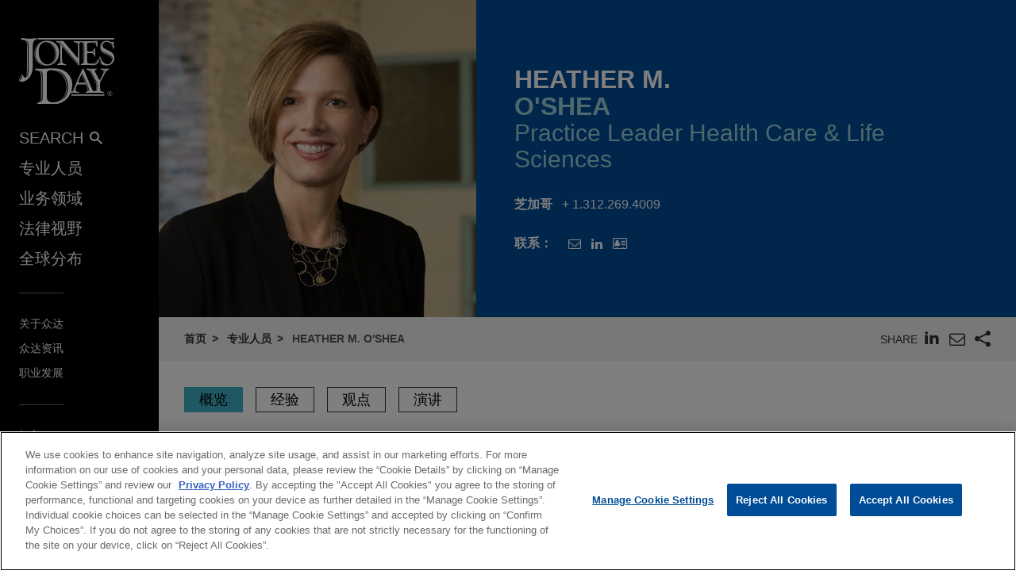

--- FILE ---
content_type: text/html; charset=utf-8
request_url: https://www.jonesday.com/zh-hans/lawyers/o/heather-oshea
body_size: 17252
content:


<!DOCTYPE html>
<html lang="zh">
<head>

<link rel="preconnect" href="https://cdn.cookielaw.org" />
<!-- OneTrust Cookies Consent Notice start for jonesday.com -->
<script type="text/javascript" src="https://cdn.cookielaw.org/consent/3a0c3272-9279-4166-b00e-aa629987b171-test/OtAutoBlock.js"></script>
<script async src="https://cdn.cookielaw.org/scripttemplates/otSDKStub.js" type="text/javascript" charset="UTF-8" data-domain-script="3a0c3272-9279-4166-b00e-aa629987b171-test"></script>
<script ="text/javascript">
    function OptanonWrapper() { }
</script>
<!-- OneTrust Cookies Consent Notice end for jonesday.com -->
    <link rel="preconnect" href="https://fonts.googleapis.com" />
    <link rel="preconnect" href="https://fonts.gstatic.com" crossorigin />
    <link rel="preload" as="style" href="https://fonts.googleapis.com/css?family=Roboto:300,300i,400,400i,700,700i&display=swap" />
    <meta name="viewport" content="width=device-width, initial-scale=1">
            <script>(function(w,d,s,l,i){w[l]=w[l]||[];w[l].push({'gtm.start':
new Date().getTime(),event:'gtm.js'});var f=d.getElementsByTagName(s)[0],
j=d.createElement(s),dl=l!='dataLayer'?'&l='+l:'';j.async=true;j.src=
'https://www.googletagmanager.com/gtm.js?id='+i+dl;f.parentNode.insertBefore(j,f);
})(window,document,'script','dataLayer','GTM-PRCGRKZ');
</script>

    <title>Heather M. O&#39;Shea | 专业人员 | Jones Day</title>

<link rel="shortcut icon" type="image/ico" href="/favicon.ico" />
    <meta name="title" content="Heather M. O&#39;Shea | 专业人员 | Jones Day" />
<meta name="description" content="Heather O&#39;Shea handles civil litigation and regulatory and compliance matters in the pharmaceutical, medical device, biotech, and health care industries." />
<meta name="keywords" content="" />
<meta name="robots" content="NOINDEX,FOLLOW" />

<meta property="og:url" content="https://www.jonesday.com/zh-hans/lawyers/o/heather-oshea" />
<meta property="og:type" content="website" />
<meta property="og:title" content="Heather M. O&#39;Shea | 专业人员" />
<meta property="og:description" content="" />
    <meta property="og:image" content="https://www.jonesday.com/-/media/images/attorneys/o/hoshea.jpg?rev=e23e3f4bc4774d3097970682fd8383bd&amp;sc_lang=zh-hans&amp;hash=4580BE1736C43EBB7FEEB9773D6D0476" />

<meta name="twitter:card" content="summary_large_image">
<meta name="twitter:site" content="">
<meta name="twitter:title" content="Heather M. O&#39;Shea | 专业人员">
<meta name="twitter:description" content="">
    <meta name="twitter:image:src" content="https://www.jonesday.com/-/media/images/attorneys/o/hoshea.jpg?rev=e23e3f4bc4774d3097970682fd8383bd&amp;sc_lang=zh-hans&amp;hash=4580BE1736C43EBB7FEEB9773D6D0476">

<meta name="facebook-domain-verification" content="y9ytbr7gnpddseyhpo9l8gciwzt5op" />




<script type="application/ld+json">
		{
		"@context": "http://schema.org",
		"@type": "Person",
		"@id": "https://www.jonesday.com/zh-hans/lawyers/o/heather-oshea",
		"name": "Heather M. O&#39;Shea",
		"url": "https://www.jonesday.com/zh-hans/lawyers/o/heather-oshea",
		"image": "https://www.jonesday.com/-/media/images/attorneys/o/hoshea.jpg?rev=e23e3f4bc4774d3097970682fd8383bd&amp;sc_lang=zh-hans&amp;hash=4580BE1736C43EBB7FEEB9773D6D0476",
		"telephone": "1.312.269.4009",
		"knowsAbout": "Heather O'Shea handles civil litigation and regulatory and compliance matters in the pharmaceutical, medical device, biotech, and health care industries.",
		"sameAs": [
  "https://www.linkedin.com/in/heather-o-shea-67778320/"
],
		"jobTitle": "Partner",
		"worksFor" : {
				"@type": "Organization",
				"name": "Jones Day",
				"url": "https://www.jonesday.com/"
			}
		}
</script>


        <link rel="alternate" hreflang="en" href="https://www.jonesday.com/en/lawyers/o/heather-oshea" />
    <link rel="alternate" hreflang="es" href="https://www.jonesday.com/es/lawyers/o/heather-oshea" />
    <link rel="alternate" hreflang="ja" href="https://www.jonesday.com/ja/lawyers/o/heather-oshea" />
    <link rel="alternate" hreflang="pt" href="https://www.jonesday.com/pt/lawyers/o/heather-oshea" />
    <link rel="alternate" hreflang="fr" href="https://www.jonesday.com/fr/lawyers/o/heather-oshea" />
    <link rel="alternate" hreflang="zh-Hans" href="https://www.jonesday.com/zh-hans/lawyers/o/heather-oshea" />
    <link rel="alternate" hreflang="de" href="https://www.jonesday.com/de/lawyers/o/heather-oshea" />
    <link rel="alternate" hreflang="zh-Hant" href="https://www.jonesday.com/zh-hant/lawyers/o/heather-oshea" />
    <link rel="alternate" hreflang="it" href="https://www.jonesday.com/it/lawyers/o/heather-oshea" />
    <link rel="alternate" hreflang="ru" href="https://www.jonesday.com/ru/lawyers/o/heather-oshea" />
    <link rel="alternate" hreflang="nl" href="https://www.jonesday.com/nl/lawyers/o/heather-oshea" />
<link rel="canonical" href="https://www.jonesday.com/zh-hans/lawyers/o/heather-oshea" />
<link rel="alternate" hreflang="x-default" href="https://www.jonesday.com/en/lawyers/o/heather-oshea">
    
    <link href="https://fonts.googleapis.com/css?family=Roboto:300,300i,400,400i,700,700i&display=swap" rel="stylesheet">
    <link type="text/css" rel="stylesheet" href="/assets/main/public/styles/main.v-ococxbongtbc1egoqxouq.css">
</head>
<body id="default" class="body">
            <noscript><iframe src="https://www.googletagmanager.com/ns.html?id=GTM-PRCGRKZ"
height="0" width="0" style="display:none;visibility:hidden"></iframe></noscript>

    <a href="#main" class="link--skip" aria-label="Skip to content link">Skip to content</a>
    <div class="body__inner">
<header class="header" aria-label="Site Header" id="header">
    <div class="header__inner" id="headervueapp">
        <div class="header__section header__section--center" aria-label="Primary search">
            <div class="header-search">
                <input class="header-search-input" id="header-search-input" data-language-abbreviation="zh-Hans" data-language-text="Chinese%20(Simplified)" placeholder="网站搜索"
                       v-on:keyup.enter="submitSearch" />
                <a class="search-button-link"
                   v-on:click="submitSearch">
                    <span class="magnifying-glass-icon">
                        <svg focusable="false" enable-background="new 0 0 18 18" viewBox="0 0 18 18" xmlns="http://www.w3.org/2000/svg" role="img" aria-label="Search" class="search-button-svg"><title>Search</title><g fill="currentColor"><path class="magnifier-circle-svg" d="m8.368 16.736c-4.614 0-8.368-3.754-8.368-8.368s3.754-8.368 8.368-8.368 8.368 3.754 8.368 8.368-3.754 8.368-8.368 8.368m0-14.161c-3.195 0-5.793 2.599-5.793 5.793s2.599 5.793 5.793 5.793 5.793-2.599 5.793-5.793-2.599-5.793-5.793-5.793"></path><path d="m18.713 20c-.329 0-.659-.126-.91-.377l-4.552-4.551c-.503-.503-.503-1.318 0-1.82.503-.503 1.318-.503 1.82 0l4.552 4.551c.503.503.503 1.318 0 1.82-.252.251-.581.377-.91.377"></path></g></svg>
                    </span>
                </a>
            </div>

        </div>
        <button class="nav__link nav__link--lt nav__button header__search-button"
                v-bind:class="{'button--menu-active': menuactive}"
                v-on:click="toggleSearch"
                role="toggle"
                v-bind:aria-pressed="menuactive"
                v-bind:aria-hidden="mobile"
                v-bind:aria-label="(menuactive) ? 'close menu' : 'open menu'">
            <span class="icon icon-close">&#32;</span>
        </button>
        <div class="pagetools">
            <div class="pagetools__block pagetools__lang">
                <button class="button--tool" v-on:click="toggleLang">
                    <span class="icon icon-sphere">&#32;</span> 语言
                </button>
                <div class="pagetools__dropdown"
                     v-bind:class="{'pagetools__dropdown--active': langactive}"
                     v-bind:aria-expanded="langactive ? 'true' : 'false'">
                    <ul class="lang">
                        <li class="lang__item">
                            <a class="lang__link" href="https://www.jonesday.com/de"
                               lang="de"
                               v-bind:tab-index="(langactive) ? 0 : -1">
                                Deutsch
                            </a>
                        </li>
                        <li class="lang__item lang__item--active">
                            <a class="lang__link" href="https://www.jonesday.com/en"
                               lang="en"
                               v-bind:tab-index="(langactive) ? 0 : -1">
                                English
                            </a>
                        </li>
                        <li class="lang__item">
                            <a class="lang__link" href="https://www.jonesday.com/es"
                               lang="es"
                               v-bind:tab-index="(langactive) ? 0 : -1">
                                español
                            </a>
                        </li>
                        <li class="lang__item">
                            <a class="lang__link" href="https://www.jonesday.com/fr"
                               lang="fr"
                               v-bind:tab-index="(langactive) ? 0 : -1">
                                français
                            </a>
                        </li>
                        <li class="lang__item">
                            <a class="lang__link" href="https://www.jonesday.com/it"
                               lang="it"
                               v-bind:tab-index="(langactive) ? 0 : -1">
                                italiano
                            </a>
                        </li>
                        <li class="lang__item">
                            <a class="lang__link" href="https://www.jonesday.com/pt"
                               lang="pt"
                               v-bind:tab-index="(langactive) ? 0 : -1">
                                português
                            </a>
                        </li>
                        <li class="lang__item">
                            <a class="lang__link" href="https://www.jonesday.com/zh-hant"
                               lang="zh"
                               v-bind:tab-index="(langactive) ? 0 : -1">
                                中文(繁體)
                            </a>
                        </li>
                        <li class="lang__item">
                            <a class="lang__link" href="https://www.jonesday.com/ja"
                               lang="ja"
                               v-bind:tab-index="(langactive) ? 0 : -1">
                                日本語
                            </a>
                        </li>
                    </ul>
                </div>
            </div>
        </div>
</header>        <div class="page">
            <div id="sidebarapp" class="page__aside">
    <div class="sidebar">
        <div class="sidebar__inner">
            <div class="brand">
                <div class="brand__content">
                        <a class="brand__link" href="https://www.jonesday.com/zh-hans">
                            <img src="/-/media/jonesday/logo.svg?rev=5124ee9ca43a460496830cc38ae2c3cc&amp;sc_lang=zh-hans&amp;la=zh-Hans&amp;hash=530346D51F01B45EBE3C324878C8208A" class="brand__image" alt="Jones Day" />
                            <img src="/-/media/jonesday/logo.svg?rev=5124ee9ca43a460496830cc38ae2c3cc&amp;sc_lang=zh-hans&amp;la=zh-Hans&amp;hash=530346D51F01B45EBE3C324878C8208A" class="brand__image brand__image--dk" alt="Jones Day" />
                        </a>
                </div>
            </div>
            <div class="sidebar__mobilemenu" v-bind:aria-hidden="!mobile" v-if="mobile">
                    <button type="button"
                            class="button button--menu menu__toggle"
                            v-bind:class="{'button--menu-active': searchactive}"
                            v-on:click="toggleSearch"
                            role="toggle"
                            v-bind:aria-pressed="searchactive"
                            v-bind:aria-hidden="!mobile"
                            v-bind:aria-label="(searchactive) ? 'close search' : 'open search'">
                        <span class="icon"
                              v-bind:class="{'icon-search': !searchactive, 'icon-close': searchactive}">&#32;</span>
                    </button>
                <button type="button"
                        class="button button--menu menu__toggle"
                        v-bind:class="{'button--menu-active': menuactive}"
                        v-on:click="toggleMenu"
                        role="toggle"
                        v-bind:aria-pressed="menuactive"
                        v-bind:aria-hidden="!mobile"
                        v-bind:aria-label="(menuactive) ? 'close menu' : 'open menu'">
                    <span class="icon"
                          v-bind:class="{'icon-menu': !menuactive, 'icon-close': menuactive}">&#32;</span>
                </button>
            </div>
            <nav class="menu"
                 v-bind:class="{'menu--active': menuactive}"
                 v-bind:aria-hidden="mobile && !menuactive"
                 aria-label="Site Nav">
                <ul class="nav nav--side">
                    <li class="nav__item nav__item--primary nav__search">
                        <button class="nav__link nav__link--lt nav__button nav__button--search"
                                v-bind:class="{'button--menu-active': menuactive}"
                                v-on:click="toggleSearch"
                                role="button"
                                v-bind:aria-pressed="menuactive"
                                v-bind:aria-hidden="mobile"
                                v-bind:aria-label="(menuactive) ? 'close menu' : 'SEARCH'">
                            SEARCH<span class="icon icon-search icon-search--menu">&#32;</span>
                        </button>
                    </li>
                        <li class="nav__item nav__item--primary">
                            <a class="nav__link nav__link--lt" href="/zh-hans/lawyers" target="">专业人员</a>
                        </li>
                        <li class="nav__item nav__item--primary">
                            <a class="nav__link nav__link--lt" href="/zh-hans/practices" target="">业务领域</a>
                        </li>
                        <li class="nav__item nav__item--primary">
                            <a class="nav__link nav__link--lt" href="/zh-hans/insights" target="">法律视野</a>
                        </li>
                        <li class="nav__item nav__item--primary nav__item--lastoflist">
                            <a class="nav__link nav__link--lt" href="/zh-hans/locations" target="">全球分布</a>
                        </li>
                </ul>
                <ul class="nav">
                        <li class="nav__item nav__item--secondary">
                            <a class="nav__link nav__link--lt" href="/zh-hans/firm" target="">关于众达</a>
                        </li>
                        <li class="nav__item nav__item--secondary">
                            <a class="nav__link nav__link--lt" href="/zh-hans/news" target="">众达资讯</a>
                        </li>
                        <li class="nav__item nav__item--secondary nav__item--lastoflist-page-tools">
                            <a class="nav__link nav__link--lt" href="http://www.jonesdaycareers.com" target="">职业发展</a>
                        </li>
                </ul>
                <ul class="nav nav__page-tools">
                    <li class="nav__item nav__item--secondary">
                        <button class="nav__link nav__link--lt nav__button" v-on:click="printPage">
                            打印
                        </button>
                    </li>
                    <li class="nav__item nav__item--secondary">
                        <div class="pagetools__lang">
                            <button class="nav__link nav__link--lt nav__button" v-on:click="toggleLang">
                                语言
                            </button>
                            <div class="pagetools__dropdown"
                                 v-bind:class="{'pagetools__dropdown--active': langactive}"
                                 v-bind:aria-expanded="langactive ? 'true' : 'false'">
                                <ul class="lang">
                                        <li class="lang__item">
                                            <a class="lang__link" href="https://www.jonesday.com/de"
                                               lang="de"
                                               v-bind:tab-index="(langactive) ? 0 : -1">
                                                Deutsch
                                            </a>
                                        </li>
                                        <li class="lang__item lang__item--active">
                                            <a class="lang__link" href="https://www.jonesday.com/en"
                                               lang="en"
                                               v-bind:tab-index="(langactive) ? 0 : -1">
                                                English
                                            </a>
                                        </li>
                                        <li class="lang__item">
                                            <a class="lang__link" href="https://www.jonesday.com/es"
                                               lang="es"
                                               v-bind:tab-index="(langactive) ? 0 : -1">
                                                español
                                            </a>
                                        </li>
                                        <li class="lang__item">
                                            <a class="lang__link" href="https://www.jonesday.com/fr"
                                               lang="fr"
                                               v-bind:tab-index="(langactive) ? 0 : -1">
                                                français
                                            </a>
                                        </li>
                                        <li class="lang__item">
                                            <a class="lang__link" href="https://www.jonesday.com/it"
                                               lang="it"
                                               v-bind:tab-index="(langactive) ? 0 : -1">
                                                italiano
                                            </a>
                                        </li>
                                        <li class="lang__item">
                                            <a class="lang__link" href="https://www.jonesday.com/pt"
                                               lang="pt"
                                               v-bind:tab-index="(langactive) ? 0 : -1">
                                                português
                                            </a>
                                        </li>
                                        <li class="lang__item">
                                            <a class="lang__link" href="https://www.jonesday.com/zh-hant"
                                               lang="zh"
                                               v-bind:tab-index="(langactive) ? 0 : -1">
                                                中文(繁體)
                                            </a>
                                        </li>
                                        <li class="lang__item">
                                            <a class="lang__link" href="https://www.jonesday.com/ja"
                                               lang="ja"
                                               v-bind:tab-index="(langactive) ? 0 : -1">
                                                日本語
                                            </a>
                                        </li>
                                </ul>
                            </div>
                        </div>
                    </li>
                </ul>
            </nav>
        </div>
    </div>
</div>
            <div role="main" id="main" class="page__main" v-bind:class="{'page--ready': pageready}" v-viewport>
                <section class="hero hero--md hero--full">
    <div class="hero__inner hero__inner--full">
        <div class="profile">
            <div class="profile__col profile__col--media print--hide">
                <figure class="profile__media" role="presentation">
                    <img class="profile__image" src="/-/media/images/attorneys/o/hoshea.jpg?rev=e23e3f4bc4774d3097970682fd8383bd&amp;sc_lang=zh-hans&amp;hash=4580BE1736C43EBB7FEEB9773D6D0476" alt="hoshea" />
                </figure>
            </div>
            <div class="profile__col">
                <h1 class="profile__row profile__row--short">
                        <span class="profile__name">Heather M. </span><span class="profile__name profile__name--em">O'Shea</span>
                </h1>
                <h2 class="profile__row profile__row--tall">
                    <span class="profile__title">Practice Leader Health Care & Life Sciences</span>
                </h2>

                <p class="profile__row profile__row--meta profile__row--tall"
                   v-bind:aria-hidden="$root.mobile">
                    <span class="profile__meta--extra-spacing" style="display:block;">
                        <span class="profile__metatitle">芝加哥</span>
                            <a href="tel:1.312.269.4009" class="profile__metadetail profile__meta--link" aria-label="phone link - 1.312.269.4009">+ 1.312.269.4009</a>
                    </span>
                </p>

                <div class="profile__row print--hide">
                    <h2 class="profile__metatitle">联系：</h2>
                    <ul class="profile__tools">

                            <li class="profile__tool profile__tool--nodesktop"
                                v-bind:aria-hidden="!$root.mobile">
                                <a aria-label="phone link - 1.312.269.4009" href="tel:1.312.269.4009" class="profile__metadetail profile__meta--link">
                                    <span class="icon icon-phone"></span>
                                </a>
                            </li>

                            <li class="profile__tool">
                                <a href="mailto:hoshea@jonesday.com" aria-label="邮箱 Heather M. O&#39;Shea" class="link--lt-2" target="_self">
                                    <span class="icon icon-envelope">&#32;</span>
                                </a>
                            </li>

                            <li class="profile__tool">
                                <a href="https://www.linkedin.com/in/heather-o-shea-67778320/" aria-label="LinkedIn" class="link--lt-2">
                                    <span class="icon icon-linkedin">&#32;</span>
                                </a>
                            </li>
                        <li class="profile__tool">
                            <a href="/zh-hans/lawyers/o/heather-oshea?format=vcard" aria-label="Heather M. O&#39;Shea: 电子名片" class="link--lt-2 profile__vcard">
                                <span class="icon icon-address-card"></span>
                            </a>
                        </li>
                    </ul>
                </div>
            </div>
        </div>
    </div>
</section>

<div class="container__fluid toolbar print--hide">
    <ul class=breadcrumbs >
        <li class=breadcrumbs__item>
                    <a class="breadcrumbs__text breadcrumbs__link" href="/zh-hans">首页</a>
        </li>
        <li class=breadcrumbs__item>
                    <a class="breadcrumbs__text breadcrumbs__link" href="/zh-hans/lawyers">专业人员</a>
        </li>
        <li class=breadcrumbs__item>
                <span class=breadcrumbs__text>Heather M. O'Shea</span>
        </li>
    </ul>
<togglestate inline-template>
    <div class="sharelist"
         v-bind:class="{'sharelist--active': active}">
        <h2 class="sharelist__title sharelist__trigger">
            Share
        </h2>
        <ul class="sharelist__block">
                <li class="sharelist__item">
                    <a href="https://www.linkedin.com/shareArticle?mini=true&amp;url=https://www.jonesday.com/zh-hans/lawyers/o/heather-oshea&amp;title=Heather+M.+O%27Shea+%7c+%e4%b8%93%e4%b8%9a%e4%ba%ba%e5%91%98&amp;summary=&amp;source=JonesDay" name="pageshare:linkedin" aria-label="pageshare:linkedin" class="button--base sharelist__trigger sharelist__trigger--linkedin">
                        <span class="icon icon-linkedin"></span>
                    </a>
                </li>
            <li class="sharelist__item">
                <button type="button" name="pageshare:email" aria-label="pageshare:email" 
                        class="button--base sharelist__trigger sharelist__trigger--mail" 
                        v-on:click="$root.mailPage('*Interesting page on www.jonesday.com')">
                    <span class="icon icon-envelope"></span>
                </button>
            </li>
                <li class="sharelist__item">
                    <button type="button" name="pageshare:social" aria-label="pageshare:social"
                            class="button--base sharelist__trigger sharelist__trigger--share"
                            v-bind:class="{'sharelist__trigger--active': active}"
                            v-on:click="toggle">
                        <span class="icon icon-share"></span>
                    </button>
                </li>
        </ul>
            <ul class="sharelist__block sharelist__more"
                v-bind:aria-hidden="!active"
                v-bind:class="{'sharelist__more--active': active}">
                    <li class="sharelist__item">
                        <a href="https://twitter.com/intent/tweet?url=https://www.jonesday.com/zh-hans/lawyers/o/heather-oshea&amp;text=Heather+M.+O%27Shea+%7c+%e4%b8%93%e4%b8%9a%e4%ba%ba%e5%91%98&amp;via=JonesDay" name="pageshare:twitter" aria-label="pageshare:twitter" class="button--base sharelist__trigger sharelist__trigger--linkedin">
                            <span class="icon icon-x-logo"></span>
                        </a>
                    </li>
                    <li class="sharelist__item">
                        <a href="https://www.facebook.com/sharer/sharer.php?u=https://www.jonesday.com/zh-hans/lawyers/o/heather-oshea" name="pageshare:facebook" aria-label="pageshare:facebook" class="button--base sharelist__trigger sharelist__trigger--linkedin">
                            <span class="icon icon-facebook"></span>
                        </a>
                    </li>
            </ul>
    </div>
</togglestate>
</div>

<div class="page__content professional__detail">
    <pagenav inline-template>
        <div class="tabs__container" v-if="pagesections">
            <nav aria-label="Page nav" class="tabs" v-bind:class="{'tabs--show': $root.pageready}">
                <ul class="tabs__list" v-if="!mobile">
                    <li class="tabs__item" v-for="(section, index) in pagesections" v-bind:key="section.id">
                        <button class="button button__tab tabs__button" 
                                v-bind:class="[{'button__tab--active': isActive(section.id)}]" 
                                v-bind:aria-label="section.title"
                                v-bind:alt="section.title"
                                v-on:click="selectSection(section.id)" 
                                v-html="section.title"></button>
                    </li>
                </ul>
            </nav>
        </div>
    </pagenav>

  <div class="contentcol__container">
<main class="contentcol contentcol--main">
        <pagesectiontrigger class="section__trigger" v-bind:classprefix="'section__trigger'" v-bind:id="'overview'"><span class="icon section__trigger-icon">&#32;</span></pagesectiontrigger>
        <pagesection v-bind:title="'概览'" v-bind:id="'overview'" inline-template>
            <section aria-label="概览" class="section section--accordion section--initial-state" v-bind:style="{'height': heightstyle}" v-bind:class="[isActive() ? 'section--active' : 'section--inactive']" v-bind:aria-hidden="!isActive()">
                <div class="section__inner" ref="tab:heightelement">
                    <div class="section__block">
                        <div class="section__blockinner richtext richtext--highlightfirst">
<p>Heather O'Shea handles civil litigation and regulatory and compliance matters in the pharmaceutical, medical device, biotech, and health care industries. She is a co-leader of the Firm's Health Care &amp; Life Sciences Practice. For more than 20 years she has represented clients in federal and state government investigations and litigation involving fraud and abuse enforcement, including the False Claims Act (FCA), the Anti-Kickback Statute (AKS), Stark Law, and Medicare and Medicaid reimbursement. Heather represents clients on regulatory and compliance matters involving Medicare and Medicaid, fraud and abuse laws, reimbursement regulations, the Physician Payments Sunshine Act (Open Payments), clinical research compliance, and U.S. Food &amp; Drug Administration (FDA) regulations. She has extensive experience conducting internal investigations, handling voluntary disclosures, and counseling clients on refunds to Medicare. Heather also has significant experience advising clients on compliance program development, implementation, and conducting assessments of existing compliance programs.</p>
<p>Heather's representations include defending several institutions being investigated by the National Institutes of Health (NIH) in connection with its focus on foreign influence on research integrity, defending a medical device manufacturer in a successful motion to dismiss an FCA case premised on alleged invalidated unenforceable patents, obtaining dismissal of qui tam actions in Virginia and Georgia federal courts that alleged the submission of false clams due to purported violations of Medicaid billing requirements, and conducting an internal investigation for a manufacturer relating to compliance with AKS in connection with discounting and sales and marketing practices. She also has represented multiple hospitals in FCA cases brought by the Department of Justice (DOJ) where the allegations focused on medical necessity.</p>                        </div>
                    </div>

                </div>
            </section>
        </pagesection>
            <pagesectiontrigger class="section__trigger" v-bind:classprefix="'section__trigger'" v-bind:id="'experience'"><span class="icon section__trigger-icon">&#32;</span></pagesectiontrigger>
        <pagesection v-bind:title="'经验'"
                     v-bind:id="'experience'"
                     inline-template>
            <section aria-label="经验" class="section section--accordion section--initial-state" v-bind:style="{'height': heightstyle}" v-bind:class="[isActive() ? 'section--active' : 'section--inactive']" v-bind:aria-hidden="!isActive()">
                <div class="section__inner" ref="tab:heightelement">
                    <div class="richtext">
                        <h3>经验</h3>
<li class="BioExpItem"><a href="/en/experiencepractices/ExperienceDetail.aspx?experienceid=2881442"><span class="BioExpHeadline">Medical device company obtains non-prosecution agreement and favorable False Claims Act settlement with SDNY</span></a><span class="BioExpAbstract">Jones Day represented a medical device manufacturer in a criminal and False Claims Act investigation conducted by the Southern District of New York regarding allegations of health care and wire fraud.</span></li>
<li class="BioExpItem"><a href="/en/experiencepractices/ExperienceDetail.aspx?experienceid=2882701"><span class="BioExpHeadline">Saint Luke’s Health System secures dismissal of False Claims Act claims predicated on alleged Stark Law violations</span></a><span class="BioExpAbstract">Jones Day successfully defended Saint Luke’s Health System in connection with a False Claims Act lawsuit based on alleged violations of the Stark Law.</span></li>
<li class="BioExpItem"><a href="/en/experiencepractices/ExperienceDetail.aspx?experienceid=2874366"><span class="BioExpHeadline">Academic medical center secures dismissal of False Claims Act allegation</span></a><span class="BioExpAbstract">Jones Day secured a motion to dismiss on behalf an academic medical center, thereby resolving with prejudice all but one count alleging improperly billings of Medicare and Medi-Cal for services in violation of the False Claims Act and California False Claims Act.</span></li>
<li class="BioExpItem"><a href="/en/experiencepractices/ExperienceDetail.aspx?experienceid=2871339"><span class="BioExpHeadline">Medical imaging and information systems provider obtains dismissal of False Claims Act allegations</span></a><span class="BioExpAbstract">Jones Day represented a medical imaging and information systems provider in connection with a False Claims Act investigation regarding laboratory software.</span></li>
<li class="BioExpItem"><a href="/en/experiencepractices/ExperienceDetail.aspx?experienceid=2871471"><span class="BioExpHeadline">Health care system and research institute successfully resolves national investigation</span></a><span class="BioExpAbstract">Jones Day represented a health care system and its research institute in a national investigation being conducted by the National Institutes of Health ("NIH") as part of its initiative investigating possible foreign influences on U.S. funded and conducted research, including research funded by NIH.</span></li>
<li class="BioExpItem"><a href="/en/experiencepractices/ExperienceDetail.aspx?experienceid=2869036"><span class="BioExpHeadline">Imaging provider negotiates favorable settlement</span></a><span class="BioExpAbstract">Jones Day represented a national diagnostic imaging services provider in connection with a False Claims Act <EM>qui tam</EM> case alleging that the provider's sales and marketing practices were in violation of the federal Anti-Kickback Statute.</span></li>
<li class="BioExpItem"><a href="/en/experiencepractices/ExperienceDetail.aspx?experienceid=2871470"><span class="BioExpHeadline">Major university hospital system obtains dismissal of False Claims Act allegations</span></a><span class="BioExpAbstract">Jones Day was engaged on behalf of a major university hospital system in connection with a federal and state False Claims Act case alleging violations of the Anti-kickback Statute and the Stark Law.</span></li>
<li class="BioExpItem"><a href="/en/experiencepractices/ExperienceDetail.aspx?experienceid=2869041"><span class="BioExpHeadline">Academic medical center succeeds in obtaining complete dismissal of <em>qui tam</em> case</span></a><span class="BioExpAbstract">Jones Day represented a nationally-recognized academic medical center in connection with a filed federal and state <em>qui tam</em> case.</span></li>
<li class="BioExpItem"><a href="/en/experiencepractices/ExperienceDetail.aspx?experienceid=2869053"><span class="BioExpHeadline">Manufacturer conducts internal investigation on discount arrangements</span></a><span class="BioExpAbstract">Jones Day advised a manufacturer in connection with a comprehensive review of its contracting structure, billing activity, and reporting obligations for a drug analyzing the program under the Anti-Kickback Statute, Best Price regulations, and the Sunshine Act.</span></li>
<li class="BioExpItem"><a href="/en/experiencepractices/ExperienceDetail.aspx?experienceid=2865277"><span class="BioExpHeadline">Leading laboratory services provider successfully resolves lengthy false claims case after obtaining partial summary judgment and multiple administrative victories</span></a><span class="BioExpAbstract">Throughout several years of active litigation, Jones Day represented a laboratory services provider in a case alleging that the laboratory company violated the Florida False Claims Act by (1) failing to bill its "usual and customary charge" under the State's argued interpretation of that term; and (2) offering steep discounts in order to induce referrals in violation of Florida's anti-kickback statutes.</span></li>
<li class="BioExpItem"><a href="/en/experiencepractices/ExperienceDetail.aspx?experienceid=2865278"><span class="BioExpHeadline">Health system resolves False Claims Act qui tam lawsuit</span></a><span class="BioExpAbstract">Jones Day represented a health system in a qui tam action brought by a former physician employee alleging violations of the federal and Indiana False Claims Acts.</span></li>
<li class="BioExpItem"><a href="/en/experiencepractices/ExperienceDetail.aspx?experienceid=2863462"><span class="BioExpHeadline">Manufacturer conducts internal investigation relating to sales and marketing practices</span></a><span class="BioExpAbstract">Jones Day advised a manufacturer in connection with an internal investigation related to sales and marketing practices, including practices related to nurse educators and field reimbursement specialists.</span></li>
<li class="BioExpItem"><a href="/en/experiencepractices/ExperienceDetail.aspx?experienceid=2860805"><span class="BioExpHeadline">Hospice provider secures dismissal of False Claims Act case</span></a><span class="BioExpAbstract">Jones Day successfully represented a hospice provider in a Department of Justice Investigation spurred by a <EM>qui tam</EM> lawsuit brought under the False Claims Act.</span></li>
<li class="BioExpItem"><a href="/en/experiencepractices/ExperienceDetail.aspx?experienceid=2848116"><span class="BioExpHeadline">Atlantic Health System acquires Hackettstown Regional Medical Center</span></a><span class="BioExpAbstract">Jones Day represented Atlantic Health System in the transfer of ownership of Hackettstown Regional Medical Center from Adventist HealthCare to Atlantic Health System.</span></li>
<li class="BioExpItem"><a href="/en/experiencepractices/ExperienceDetail.aspx?experienceid=2855431"><span class="BioExpHeadline">Abbott purchases option to acquire Cephea Valve Technologies</span></a><span class="BioExpAbstract">Jones Day advised Abbott Laboratories in the providing of capital and securing of an option to purchase Cephea Valve Technologies, a private company developing a catheter-based mitral valve replacement therapy.</span></li>
<li class="BioExpItem"><a href="/en/experiencepractices/ExperienceDetail.aspx?experienceid=2855392"><span class="BioExpHeadline">National retail pharmacy obtains dismissal of purported False Claims Act claims</span></a><span class="BioExpAbstract">Jones Day prevailed on behalf of a national retail pharmacy on motions to dismiss two <EM>qui tam</EM> suits brought under the federal False Claims Act, Anti-Kickback Statute, and Civil Monetary Penalties Law.</span></li>
<li class="BioExpItem"><a href="/en/experiencepractices/ExperienceDetail.aspx?experienceid=2855850"><span class="BioExpHeadline">Manufacturer of medical equipment obtains dismissal of False Claims Act <EM>qui tam</EM> action related to patent applications</span></a><span class="BioExpAbstract">A manufacturer of medical equipment represented by Jones Day obtained dismissal of a False Claims Act <EM>qui tam</EM> action in which the relator alleged that the manufacturer lied on the patent applications for one of its medical products, making the patents invalid and unenforceable.</span></li>
<li class="BioExpItem"><a href="/en/experiencepractices/ExperienceDetail.aspx?experienceid=2854272"><span class="BioExpHeadline">Canaccord Genuity, Cowen and Company, Oppenheimer, BTIG, and Stephens underwrite $65 million IPO by Avinger</span></a><span class="BioExpAbstract">Jones Day advised Canaccord Genuity Inc.; Cowen and Company LLC; Oppenheimer &amp; Co. Inc.; BTIG, LLC; and Stephens Inc., as underwriters, in connection with the $65 million initial public offering by Avinger, Inc., a commercial-stage medical device company that designs, manufactures, and sells image-guided, catheter-based systems that are used by physicians to treat patients with peripheral arterial disease.</span></li>
<li class="BioExpItem"><a href="/en/experiencepractices/ExperienceDetail.aspx?experienceid=2851863"><span class="BioExpHeadline">Fortune 500 life sciences company acquires medical device developer</span></a><span class="BioExpAbstract">Jones Day advised a Fortune 500 life sciences company in its acquisition of a developer of medical devices for approximately $250 million in cash.</span></li>
<li class="BioExpItem"><a href="/en/experiencepractices/ExperienceDetail.aspx?experienceid=2854783"><span class="BioExpHeadline">University conducts internal review of Institutional Review Board</span></a><span class="BioExpAbstract">Jones Day conducted an internal review and assessment of the policies, procedures and practices of a university's Institutional Review Board (IRB) for human subject research.</span></li>                    </div>

                </div>
            </section>
        </pagesection>

        <pagesectiontrigger class="section__trigger" v-bind:classprefix="'section__trigger'" v-bind:id="'insights'"><span class="icon section__trigger-icon">&#32;</span></pagesectiontrigger>
        <pagesection v-bind:title="'观点'" v-bind:id="'insights'" inline-template>
            <section aria-label="Insights" class="section section--accordion section--initial-state" v-bind:style="{'height': heightstyle}" v-bind:class="[isActive() ? 'section--active' : 'section--inactive']" v-bind:aria-hidden="!isActive()">
                <div class="section__inner" ref="tab:heightelement">
                        <div class="section__block">
                            <div class="section__blockinner">
                                <div class="component">

                                    <div class="articleblock__list">
                                            <div class="articleblock">
                                                    <a class="articleblock__inner" href="https://www.jonesday.com/zh-hans/insights/2026/01/false-claims-act-recoveries-reach-record-68-billion-in-fiscal-year-2025">
                                                        <p class="articleblock__row">
                                                                <span class="articleblock__meta">January 2026</span>
                                                                                                                            <span class="articleblock__meta">Alert</span>
                                                        </p>
                                                        <h3 class="articleblock__row articleblock__row--short articleblock__title rt">False Claims Act Recoveries Reach Record $6.8 Billion in Fiscal Year 2025</h3>
                                                    </a>
                                            </div>
                                            <div class="articleblock">
                                                    <a class="articleblock__inner" href="https://www.jonesday.com/zh-hans/insights/2025/12/innovative-insights-legal-updates-in-life-sciences-fourth-quarter-2025">
                                                        <p class="articleblock__row">
                                                                <span class="articleblock__meta">December 2025</span>
                                                                                                                            <span class="articleblock__meta">Newsletters</span>
                                                        </p>
                                                        <h3 class="articleblock__row articleblock__row--short articleblock__title rt">Innovative Insights: Legal Updates in Life Sciences | Fourth Quarter 2025</h3>
                                                    </a>
                                            </div>
                                            <div class="articleblock">
                                                    <a class="articleblock__inner" href="https://www.jonesday.com/zh-hans/insights/2025/09/innovative-insights-legal-updates-in-life-sciences--third-quarter-2025">
                                                        <p class="articleblock__row">
                                                                <span class="articleblock__meta">September 2025</span>
                                                                                                                            <span class="articleblock__meta">Newsletters</span>
                                                        </p>
                                                        <h3 class="articleblock__row articleblock__row--short articleblock__title rt">Innovative Insights: Legal Updates in Life Sciences | Third Quarter 2025</h3>
                                                    </a>
                                            </div>
                                            <div class="articleblock">
                                                    <a class="articleblock__inner" href="https://www.jonesday.com/zh-hans/insights/2025/08/hhs-pilot-program-to-evaluate-340b-drug-pricing-program-rebate-models">
                                                        <p class="articleblock__row">
                                                                <span class="articleblock__meta">August 2025</span>
                                                                                                                            <span class="articleblock__meta">Alert</span>
                                                        </p>
                                                        <h3 class="articleblock__row articleblock__row--short articleblock__title rt">HHS Pilot Program to Evaluate 340B Drug Pricing Program Rebate Models</h3>
                                                    </a>
                                            </div>
                                            <div class="articleblock">
                                                    <a class="articleblock__inner" href="https://www.jonesday.com/zh-hans/insights/2025/08/coming-january-2026-cms-launches-ai-program-to-screen-prior-authorization-requests-for-treatments">
                                                        <p class="articleblock__row">
                                                                <span class="articleblock__meta">August 2025</span>
                                                                                                                            <span class="articleblock__meta">Alert</span>
                                                        </p>
                                                        <h3 class="articleblock__row articleblock__row--short articleblock__title rt">Coming January 2026: CMS Launches AI Program to Screen Prior Authorization Requests for Treatments</h3>
                                                    </a>
                                            </div>
                                            <div class="articleblock">
                                                    <a class="articleblock__inner" href="https://www.jonesday.com/zh-hans/insights/2025/06/medicares-innovation-center-charts-new-direction-part-3--drugs-devices-and-data">
                                                        <p class="articleblock__row">
                                                                <span class="articleblock__meta">June 2025</span>
                                                                                                                            <span class="articleblock__meta">Alert</span>
                                                        </p>
                                                        <h3 class="articleblock__row articleblock__row--short articleblock__title rt">Medicare's Innovation Center Charts New Direction: Part 3 – Drugs, Devices, and Data</h3>
                                                    </a>
                                            </div>
                                            <div class="articleblock">
                                                    <a class="articleblock__inner" href="https://www.jonesday.com/zh-hans/insights/2025/05/doj-criminal-division-announces-priority-enforcement-areas-and-publishes-revised-enforcement-guidance">
                                                        <p class="articleblock__row">
                                                                <span class="articleblock__meta">May 2025</span>
                                                                                                                            <span class="articleblock__meta">White Paper</span>
                                                        </p>
                                                        <h3 class="articleblock__row articleblock__row--short articleblock__title rt">DOJ Criminal Division Announces Priority Enforcement Areas and Publishes Revised Enforcement Guidance</h3>
                                                    </a>
                                            </div>
                                            <div class="articleblock">
                                                    <a class="articleblock__inner" href="/zh-hans/insights/2025/05/doj-criminal-division-announces-priority-enforcement-areas-and-publishes-revised-enforcement-guidance">
                                                        <p class="articleblock__row">
                                                                <span class="articleblock__meta">2025年5月</span>
                                                                                                                            <span class="articleblock__meta">白皮书</span>
                                                        </p>
                                                        <h3 class="articleblock__row articleblock__row--short articleblock__title rt">美国司法部刑事司公布重点执法领域并发布修订版执法指南</h3>
                                                    </a>
                                            </div>
                                            <div class="articleblock">
                                                    <a class="articleblock__inner" href="https://www.jonesday.com/zh-hans/insights/2025/04/judge-blocks-fda-regulation-of-laboratorydeveloped-tests">
                                                        <p class="articleblock__row">
                                                                <span class="articleblock__meta">April 2025</span>
                                                                                                                            <span class="articleblock__meta">Alert</span>
                                                        </p>
                                                        <h3 class="articleblock__row articleblock__row--short articleblock__title rt">Judge Blocks FDA Regulation of Laboratory-Developed Tests</h3>
                                                    </a>
                                            </div>
                                            <div class="articleblock">
                                                    <a class="articleblock__inner" href="https://www.jonesday.com/zh-hans/insights/2025/04/innovative-insights-legal-updates-in-the-life-sciences-first-quarter-2025">
                                                        <p class="articleblock__row">
                                                                <span class="articleblock__meta">April 2025</span>
                                                                                                                            <span class="articleblock__meta">Newsletters</span>
                                                        </p>
                                                        <h3 class="articleblock__row articleblock__row--short articleblock__title rt">Innovative Insights: Legal Updates in Life Sciences | First Quarter 2025</h3>
                                                    </a>
                                            </div>
                                    </div>
                                        <div class="button__bar">
                                            <a href="https://www.jonesday.com/zh-hans/site-search#t=coveof11eeb36&amp;f:@facetz95xlanguage=[Chinese%20%28Simplified%29]&amp;sort=date%20descending&amp;q=%22Heather%20M.%20O%27Shea%22" class="button button--lt button--sm">查看全部观点</a>
                                        </div>
                                </div>
                            </div>
                        </div>
                                    </div>
            </section>
        </pagesection>

        <pagesectiontrigger class="section__trigger" v-bind:classprefix="'section__trigger'" v-bind:id="'events'"><span class="icon section__trigger-icon">&#32;</span></pagesectiontrigger>
        <pagesection v-bind:title="'演讲'" v-bind:id="'events'" inline-template>
            <section aria-label="演讲" class="section section--accordion section--initial-state" v-bind:style="{'height': heightstyle}" v-bind:class="[isActive() ? 'section--active' : 'section--inactive']" v-bind:aria-hidden="!isActive()">
                <div class="section__inner" ref="tab:heightelement">
                        <div class="section__block">
                            <div class="section__blockinner">
                                <div class="component">
                                                                            <div class="articleblock__list">
                                            <div class="section__inner professional__detail__rich-text-list" ref="tab:heightelement">
                                                <div class="richtext">
                                                    <h3 class="additional-enagements-tile"></h3>
<ul class="eventlist">
<li>February 23, 2017<br/><b>U.S. Business Outlook in the New Administration Transition in the Legal Trenches: How Trump Appointees Could Shape the Judiciary and Influence Enforcement Priorities</b></li>
<li>December 8, 2016<br/><b>The Attorney-Client Privilege and Work Product Doctrine: What In-House Counsel Need To Know</b></li>
<li>September 22, 2016<br/><b>Emerging Enforcement Trends and Developments</b></li>
<li>May 14-15, 2015<br/><b>2015 Health Care Labor & Employment Symposium</b></li>
<li>May 13, 2014<br/><b>Employment Issues and Retaliation Claims: Strategies and Risk Management False Claims Act Institute</b></li>
<li>May 6, 2014<br/><b>The Continuing Expansion of Health Care Enforcement by U.S. and International Authorities: Key Developments and Implications for the Future</b></li>
<li>December 11, 2013<br/><b>FDLI Enforcement, Litigation and Compliance Conference - Legal Issues Keeping In-house Counsel Up at Night</b></li>
<li>April 9-10, 2013<br/><b>Jones Day 2013 Chicago Health Care Conference</b></li>
<li>November 15, 2012<br/><b>Latest Trends With The Corporate Whistleblower: What In-House Counsel and Corporate Compliance Officers Should Be Prepared For, North Shore Wine Tasting and CLE</b></li>
<li>March 28, 2012<br/><b>Increased Scrutiny on Pharmaceutical and Medical Device R&D Activities: The Impact on Clinical Research Sites</b></li>
<li>March 28, 2012<br/><b>Health Care 2012:  Issues and Answers for a Complex Industry</b></li>
<li>March 28, 2012<br/><b>Healthcare 2012: Issues & Answers For A Complex Industry</b></li>
<li>October 21, 2011<br/><b>Stark: Mitigating Risks and Strategies in Response to the Self-Disclosure Protocol, 15th Annual Health Care Compliance Forum</b></li>
<li>October 21, 2011<br/><b>Counsel and Executives in the Cross Hairs? 15th Annual Health Care Compliance Forum</b></li>
<li>October 19, 2011<br/><b>Trends in Compliance and Government Enforcement, 15th Annual Health Care Compliance Forum</b></li>
<li>March 15, 2011<br/><b>Counsel in the Cross Hairs?  Lessons Learned From Recent Prosecutions, Health Care Compliance and Enforcement Forum</b></li>
<li>December 2, 2010<br/><b>Handling Government Inquiries-Identifying and Managing Risks</b></li>
</ul>                                                                                                            <div class="past-speaking-engagements">
                                                            
                                                        </div>
                                                </div>
                                            </div>
                                        </div>
                                </div>
                            </div>
                        </div>
                </div>
            </section>
        </pagesection>
</main><div role="complementary" class="contentcol contentcol--side">
    <div class="component component--side">
        <accordion v-bind:defaultactive="[0,1]" inline-template>
            <div class="accordion">
                    <accordionitem class="accordion__item" inline-template>
                        <div>
                            <h3>
                                <button 
                                    class="accordion__trigger" 
                                    v-bind:class="{'accordion__trigger--active': isActive()}" 
                                    v-bind:aria-expanded="isActive() ? 'true' : 'false'"
                                    aria-controls="related_services"
                                    v-on:click="toggle()">专业领域<span class="icon accordion__icon" v-bind:class="{'icon-minus': isActive(), 'icon-plus': !isActive()}">&#32;</span></button>
                            </h3>
                            <div id="related_services" class="accordion__content" v-bind:class="{'accordion__content--active': isActive()}" v-bind:style="{'height': heightstyle}">
                                <div class="accordion__inner" ref="heightelement">
                                    <ul class="component__list">
                                            <li class="component__listitem"><a href="/zh-hans/practices/health-care-life-sciences">医疗保健与生命科学</a></li>
                                            <li class="component__listitem"><a href="/zh-hans/practices/state-attorney-general-enforcement-investigations-and-litigation">州检察长执法、调查和诉讼</a></li>
                                            <li class="component__listitem"><a href="/zh-hans/practices/investigations--white-collar-defense">调查与白领犯罪辩护</a></li>
                                    </ul>
                                </div>
                            </div>
                        </div>
                    </accordionitem>

                    <accordionitem class="accordion__item" inline-template>
                        <div>
                            <h3>
                                <button 
                                    class="accordion__trigger" 
                                    v-bind:class="{'accordion__trigger--active': isActive()}" 
                                    v-bind:aria-expanded="isActive() ? 'true' : 'false'"
                                    aria-controls="related_offices"
                                    v-on:click="toggle()">分所所在地<span class="icon accordion__icon" v-bind:class="{'icon-minus': isActive(), 'icon-plus': !isActive()}">&#32;</span></button>
                            </h3>
                            <div id="related_offices" class="accordion__content" v-bind:class="{'accordion__content--active': isActive()}" v-bind:style="{'height': heightstyle}">
                                <div class="accordion__inner" ref="heightelement">
                                    <ul class="component__list">
                                            <li class="component__listitem"><a href="/zh-hans/locations/united-states/chicago">芝加哥</a></li>
                                    </ul>
                                </div>
                            </div>
                        </div>
                    </accordionitem>

                    <accordionitem class="accordion__item" inline-template>
                        <div>
                            <h3>
                                <button 
                                    class="accordion__trigger" 
                                    v-bind:class="{'accordion__trigger--active': isActive()}" 
                                    v-bind:aria-expanded="isActive() ? 'true' : 'false'"
                                    aria-controls="eduction_content"
                                    v-on:click="toggle()">教育背景<span class="icon accordion__icon" v-bind:class="{'icon-minus': isActive(), 'icon-plus': !isActive()}">&#32;</span></button>
                            </h3>
                            <div id="eduction_content" class="accordion__content" v-bind:class="{'accordion__content--active': isActive()}" v-bind:style="{'height': heightstyle}">
                                <div class="accordion__inner" ref="heightelement">
                                    <ul class="component__list">
                                            <li class="component__listitem component__litetext rt">Loyola University Chicago (LL.M. in Health Law 1999); Loyola University New Orleans (J.D. 1995); Texas Christian University (B.S. 1992)</li>

                                    </ul>
                                </div>
                            </div>
                        </div>
                    </accordionitem>

                    <accordionitem class="accordion__item" inline-template>
                        <div>
                            <h3>
                                <button 
                                    class="accordion__trigger" 
                                    v-bind:class="{'accordion__trigger--active': isActive()}" 
                                    v-bind:aria-expanded="isActive() ? 'true' : 'false'"
                                    aria-controls="bar_admission_content"
                                    v-on:click="toggle()">律师/法庭执业资格<span class="icon accordion__icon" v-bind:class="{'icon-minus': isActive(), 'icon-plus': !isActive()}">&#32;</span></button>
                            </h3>
                            <div id="bar_admission_content" class="accordion__content" v-bind:class="{'accordion__content--active': isActive()}" v-bind:style="{'height': heightstyle}">
                                <div class="accordion__inner" ref="heightelement">
                                    <ul class="component__list">
                                            <li class="component__listitem component__litetext rt">Illinois, Texas, District of Columbia, and U.S. District Court for the Northern District of Illinois</li>

                                    </ul>
                                </div>
                            </div>
                        </div>
                    </accordionitem>

                    <accordionitem class="accordion__item" inline-template>
                        <div>
                            <h3>
                                <button 
                                    class="accordion__trigger" 
                                    v-bind:class="{'accordion__trigger--active': isActive()}" 
                                    v-bind:aria-expanded="isActive() ? 'true' : 'false'"
                                    aria-controls="military_experience"
                                    v-on:click="toggle()">政府公职<span class="icon accordion__icon" v-bind:class="{'icon-minus': isActive(), 'icon-plus': !isActive()}">&#32;</span></button>
                            </h3>
                            <div id="military_experience" class="accordion__content" v-bind:class="{'accordion__content--active': isActive()}" v-bind:style="{'height': heightstyle}">
                                <div class="accordion__inner" ref="heightelement">
                                    <ul class="component__list">
                                            <li class="component__listitem component__litetext rt">Extern, United States Attorney's Office, Criminal Division, Northern District of Texas, Fort Worth (Summer 1993)</li>

                                    </ul>
                                </div>
                            </div>
                        </div>
                    </accordionitem>

                    <accordionitem class="accordion__item" inline-template>
                        <div>
                            <h3>
                                <button 
                                    class="accordion__trigger" 
                                    v-bind:class="{'accordion__trigger--active': isActive()}" 
                                    v-bind:aria-expanded="isActive() ? 'true' : 'false'"
                                    aria-controls="honors_distinctions"
                                    v-on:click="toggle()">荣誉<span class="icon accordion__icon" v-bind:class="{'icon-minus': isActive(), 'icon-plus': !isActive()}">&#32;</span></button>
                            </h3>
                            <div id="honors_distinctions" class="accordion__content" v-bind:class="{'accordion__content--active': isActive()}" v-bind:style="{'height': heightstyle}">
                                <div class="accordion__inner" ref="heightelement">
                                    <ul class="component__list">
                                            <li class="component__listitem component__litetext rt"><p>BTI Client Service All-Star (2024)</p>
<p><i>Chambers USA</i>: recognized for more than 10 years since 2014</p>
<p><i>Legal 500</i>: Healthcare: Life Sciences (2024)</p>
<p><i>The Best Lawyers in America</i> (2016-2025)</p>
<p>Selected for <i>Nightingale's Healthcare News</i> 2007 List of Outstanding Hospital Lawyers</p></li>

                                    </ul>
                                </div>
                            </div>
                        </div>
                    </accordionitem>


            </div>
        </accordion>
    </div>
</div>
  </div>
</div>

    <emaildisclaimer inline-template>
        <div class="modal-mask" v-bind:class="{'active': active}" v-bind:aria-hidden="[active ? 'false' : 'true']">
            <section class="section modal-wrapper">
                <div class="page-limit page-limit-narrow modal-container">
                    <h2 class="component-title modal-header richtext">发送前请注意</h2>
                    <div class="richtext modal-body">
                        <p>*Information on <a href="/zh-hans">www.jonesday.com</a>&nbsp;is for general use and is not legal advice. The mailing of this email is not intended to create, and receipt of it does not constitute, an attorney-client relationship. Anything that you send to anyone at our Firm will not be confidential or privileged unless we have agreed to represent you. If you send this email, you confirm that you have read and understand this notice</p>
                    </div>
                    <button class="button prompt__button" v-on:click='sendEmail()'>是的</button>
                    <button class="button prompt__button" v-on:click='close()'> 不</button>
               </div>
            </section>
        </div>
    </emaildisclaimer>

            </div>
        </div>
    </div>
    <footer class="footer" aria-label="footer">
        <div class="footer__row">
            <div class="container__fluid">
                <nav class="nav" aria-label="*Navigation">
                    <ul class="nav__list nav__list--center">
                            <li class="nav__item nav__item--inline nav__item--spaced">
                                <a class="nav__link" href="/zh-hans/attorney-advertising" target="">律师广告申明</a>
                            </li>
                            <li class="nav__item nav__item--inline nav__item--spaced">
                                <a class="nav__link" href="https://jonesday-ecommunications.com/5/69/landing-pages/contact-us-form---website-(simplified-chinese).asp" target="_blank">联系我们</a>
                            </li>
                            <li class="nav__item nav__item--inline nav__item--spaced">
                                <a class="nav__link" href="/zh-hans/disclaimer" target="">免责声明</a>
                            </li>
                            <li class="nav__item nav__item--inline nav__item--spaced">
                                <a class="nav__link" href="/zh-hans/privacy" target="">隐私政策</a>
                            </li>
                            <li class="nav__item nav__item--inline nav__item--spaced">
                                <a class="nav__link" href="/zh-hans/copyright" target="">版权</a>
                            </li>
                    </ul>
                </nav>
            </div>
        </div>
    <div class="footer__row footer__row--tall footer__row--lt">
            <div class="container__fluid">
                <nav class="nav" aria-label="*Social">
                    <ul class="nav__list nav__list--center">
                            <li class="nav__item nav__item--soc nav__item--inline">
                                <a class="nav__link link__social--linkedin" aria-label="LinkedIn" href="https://www.linkedin.com/company/jones-day" target="_blank" rel="noopener noreferrer">
                                    <span class="icon icon-linkedin-blue">&#32;</span>
                                </a>
                            </li>
                            <li class="nav__item nav__item--soc nav__item--inline">
                                <a class="nav__link link__social--twitter" aria-label="Twitter" href="https://www.twitter.com/jonesday" target="_blank" rel="noopener noreferrer">
                                    <span class="icon icon-x-logo">&#32;</span>
                                </a>
                            </li>
                            <li class="nav__item nav__item--soc nav__item--inline">
                                <a class="nav__link link__social--facebook" aria-label="Facebook" href="https://www.facebook.com/JonesDayLawFirm/" target="_blank" rel="noopener noreferrer">
                                    <span class="icon icon-facebook">&#32;</span>
                                </a>
                            </li>
                            <li class="nav__item nav__item--soc nav__item--inline">
                                <a class="nav__link link__social--rss" aria-label="RSS" href="/zh-hans/rss" target="" rel="noopener noreferrer">
                                    <span class="icon icon-feed">&#32;</span>
                                </a>
                            </li>
                    </ul>
                </nav>
            </div>
        <div class="copyright">&copy; 2026 Jones Day</div>
    </div>
</footer>
        <script type="text/x-template" id="peoplegrid">
            <ul class="grid grid--4-spaced" v-if="items">
                <li class="grid__item" v-for="person in items">

                    <div class="person">
                        <a class="person__link" v-bind:href="person.url">
                            <div class="person__row person__row--img" v-if="person.image">
                                <figure class="person__media">
                                    <img class="person__image" v-bind:src="person.image" v-bind:alt="person.name" />
                                </figure>
                            </div>
                            <p class="person__row"><span class="person__name" v-html="person.name"></span></p>
                            <h6 class="person__row"><span class="person__title" v-html="person.title"></span></h6>
                        </a>
                        <div class="person__row" v-if="person.focus">
                            <span class="person__focus" v-for="focus in person.focus" v-html="focus"></span>
                        </div>
                        <div class="person__row" v-if="person.locations">
                            <p v-for="location in person.locations"><span class="person__meta"><a v-bind:href="location.url" v-html="location.name"></a></span><span class="person__meta"><a class="person__phone" v-bind:aria-label="'phone link:' + location.phone" v-bind:href="'tel:' + location.phone" v-html="location.phone"></a></span></p>
                        </div>
                        <div class="person__row">
                            <a class="person__meta" v-bind:href="'mailto:' + person.email" v-html="person.email"></a>
                        </div>
                        <div class="person__row" v-if="person.vcard">
                            <a class="person__meta" v-bind:href="person.vcard">vCard</a>
                        </div>
                    </div>

                </li>
            </ul>
        </script>
        <script data-ot-ignore src="/assets/Main/public/scripts/main.v-gwbqyjoqsn4vz3j6imagda.js"></script>
</body>
</html>
